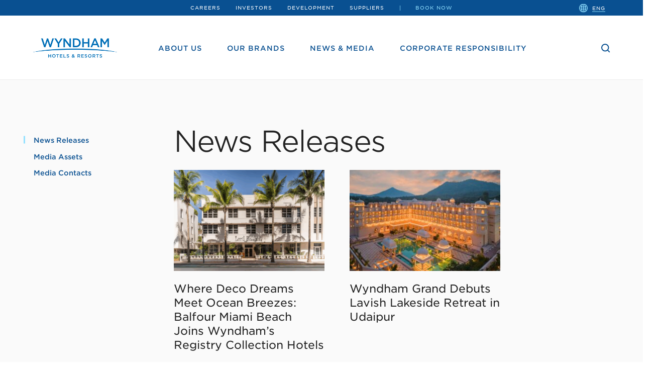

--- FILE ---
content_type: text/html; charset=UTF-8
request_url: https://corporate.wyndhamhotels.com/news-releases/?b=baymont&region=emea&topic=openings
body_size: 7940
content:

<!DOCTYPE html>
<html lang="en-US">
<head>
  <!-- Google Analytics -->
  <script async src="https://www.googletagmanager.com/gtag/js?id=UA-119753373-2"></script>
  <script>
    window.dataLayer = window.dataLayer || [];
    function gtag() {
      dataLayer.push(arguments);
    }
    gtag('js', new Date());
    gtag('config', 'UA-119753373-2');
  </script>
  <!-- End Google Analytics -->
  <meta charset="UTF-8">
  <meta name="viewport" content="width=device-width">
  <meta http-equiv="X-UA-Compatible" content="IE=11, IE=10, IE=9, ie=8, ie=7">
  <meta name="msapplication-config" content="https://corporate.wyndhamhotels.com/wp-content/themes/whg-corporate/img/favicons/browserconfig.xml" /> <!-- Windows 8.1 and IE 11 -->
  <meta name="msapplication-TileColor" content="#da532c"> <!-- Windows 8.0 and IE 10 -->
  <meta name="msapplication-TileImage" content="https://corporate.wyndhamhotels.com/wp-content/themes/whg-corporate/img/favicons/mstile-150x150.png"> <!-- Windows 8.0 and IE 10 -->
  <link rel="shortcut icon" href="https://corporate.wyndhamhotels.com/wp-content/themes/whg-corporate/img/favicons/favicon.ico" type="image/x-icon">
  <link rel="apple-touch-icon" href="https://corporate.wyndhamhotels.com/wp-content/themes/whg-corporate/img/favicons/apple-touch-icon.png">
  <link rel="icon" type="image/png" href="https://corporate.wyndhamhotels.com/wp-content/themes/whg-corporate/img/favicons/favicon-16x16.png" sizes="16x16">
  <link rel="icon" type="image/png" href="https://corporate.wyndhamhotels.com/wp-content/themes/whg-corporate/img/favicons/favicon-32x32.png" sizes="32x32">
  <link rel="icon" type="image/png" href="https://corporate.wyndhamhotels.com/wp-content/themes/whg-corporate/img/favicons/android-chrome-192x192.png" sizes="192x192">
  <link rel="icon" type="image/png" href="https://corporate.wyndhamhotels.com/wp-content/themes/whg-corporate/img/favicons/android-chrome-512x512.png" sizes="512x512">
  <link rel="apple-touch-icon" sizes="180x180" href="https://corporate.wyndhamhotels.com/wp-content/themes/whg-corporate/img/favicons/apple-touch-icon.png">
  <link rel="mask-icon" href="https://corporate.wyndhamhotels.com/wp-content/themes/whg-corporate/img/favicons/safari-pinned-tab.svg">
  <link rel="manifest" href="https://corporate.wyndhamhotels.com/wp-content/themes/whg-corporate/site.webmanifest">
  <script>
    //Makes a global so this var is available in main.js
    var ajaxurl = "https://corporate.wyndhamhotels.com/wp-admin/admin-ajax.php";
  </script>
  <meta name='robots' content='index, follow, max-image-preview:large, max-snippet:-1, max-video-preview:-1' />
	<style>img:is([sizes="auto" i], [sizes^="auto," i]) { contain-intrinsic-size: 3000px 1500px }</style>
	<link rel="alternate" hreflang="en" href="https://corporate.wyndhamhotels.com/news-releases/" />
<link rel="alternate" hreflang="x-default" href="https://corporate.wyndhamhotels.com/news-releases/" />

	<!-- This site is optimized with the Yoast SEO Premium plugin v20.8 (Yoast SEO v26.7) - https://yoast.com/wordpress/plugins/seo/ -->
	<title>News Releases Archive - WHG Corporate</title>
	<link rel="canonical" href="https://corporate.wyndhamhotels.com/news-releases/" />
	<link rel="next" href="https://corporate.wyndhamhotels.com/news-releases/page/2/" />
	<meta property="og:locale" content="en_US" />
	<meta property="og:type" content="website" />
	<meta property="og:title" content="News Releases Archive" />
	<meta property="og:url" content="https://corporate.wyndhamhotels.com/news-releases/" />
	<meta property="og:site_name" content="WHG Corporate" />
	<meta name="twitter:card" content="summary_large_image" />
	<script type="application/ld+json" class="yoast-schema-graph">{"@context":"https://schema.org","@graph":[{"@type":"CollectionPage","@id":"https://corporate.wyndhamhotels.com/news-releases/","url":"https://corporate.wyndhamhotels.com/news-releases/","name":"News Releases Archive - WHG Corporate","isPartOf":{"@id":"https://corporate.wyndhamhotels.com/#website"},"inLanguage":"en-US"},{"@type":"WebSite","@id":"https://corporate.wyndhamhotels.com/#website","url":"https://corporate.wyndhamhotels.com/","name":"WHG Corporate","description":"Just another WordPress site","potentialAction":[{"@type":"SearchAction","target":{"@type":"EntryPoint","urlTemplate":"https://corporate.wyndhamhotels.com/?s={search_term_string}"},"query-input":{"@type":"PropertyValueSpecification","valueRequired":true,"valueName":"search_term_string"}}],"inLanguage":"en-US"}]}</script>
	<!-- / Yoast SEO Premium plugin. -->


<link rel='dns-prefetch' href='//platform-api.sharethis.com' />
<link rel='dns-prefetch' href='//ajax.googleapis.com' />
<link rel='dns-prefetch' href='//cdnjs.cloudflare.com' />
<link rel='dns-prefetch' href='//cdn.jsdelivr.net' />
<link rel='dns-prefetch' href='//unpkg.com' />
<link rel="alternate" type="application/rss+xml" title="WHG Corporate &raquo; News Releases Feed" href="https://corporate.wyndhamhotels.com/news-releases/feed/" />
<script type="text/javascript">
/* <![CDATA[ */
window._wpemojiSettings = {"baseUrl":"https:\/\/s.w.org\/images\/core\/emoji\/16.0.1\/72x72\/","ext":".png","svgUrl":"https:\/\/s.w.org\/images\/core\/emoji\/16.0.1\/svg\/","svgExt":".svg","source":{"concatemoji":"https:\/\/corporate.wyndhamhotels.com\/wp-includes\/js\/wp-emoji-release.min.js?ver=6.8.3"}};
/*! This file is auto-generated */
!function(s,n){var o,i,e;function c(e){try{var t={supportTests:e,timestamp:(new Date).valueOf()};sessionStorage.setItem(o,JSON.stringify(t))}catch(e){}}function p(e,t,n){e.clearRect(0,0,e.canvas.width,e.canvas.height),e.fillText(t,0,0);var t=new Uint32Array(e.getImageData(0,0,e.canvas.width,e.canvas.height).data),a=(e.clearRect(0,0,e.canvas.width,e.canvas.height),e.fillText(n,0,0),new Uint32Array(e.getImageData(0,0,e.canvas.width,e.canvas.height).data));return t.every(function(e,t){return e===a[t]})}function u(e,t){e.clearRect(0,0,e.canvas.width,e.canvas.height),e.fillText(t,0,0);for(var n=e.getImageData(16,16,1,1),a=0;a<n.data.length;a++)if(0!==n.data[a])return!1;return!0}function f(e,t,n,a){switch(t){case"flag":return n(e,"\ud83c\udff3\ufe0f\u200d\u26a7\ufe0f","\ud83c\udff3\ufe0f\u200b\u26a7\ufe0f")?!1:!n(e,"\ud83c\udde8\ud83c\uddf6","\ud83c\udde8\u200b\ud83c\uddf6")&&!n(e,"\ud83c\udff4\udb40\udc67\udb40\udc62\udb40\udc65\udb40\udc6e\udb40\udc67\udb40\udc7f","\ud83c\udff4\u200b\udb40\udc67\u200b\udb40\udc62\u200b\udb40\udc65\u200b\udb40\udc6e\u200b\udb40\udc67\u200b\udb40\udc7f");case"emoji":return!a(e,"\ud83e\udedf")}return!1}function g(e,t,n,a){var r="undefined"!=typeof WorkerGlobalScope&&self instanceof WorkerGlobalScope?new OffscreenCanvas(300,150):s.createElement("canvas"),o=r.getContext("2d",{willReadFrequently:!0}),i=(o.textBaseline="top",o.font="600 32px Arial",{});return e.forEach(function(e){i[e]=t(o,e,n,a)}),i}function t(e){var t=s.createElement("script");t.src=e,t.defer=!0,s.head.appendChild(t)}"undefined"!=typeof Promise&&(o="wpEmojiSettingsSupports",i=["flag","emoji"],n.supports={everything:!0,everythingExceptFlag:!0},e=new Promise(function(e){s.addEventListener("DOMContentLoaded",e,{once:!0})}),new Promise(function(t){var n=function(){try{var e=JSON.parse(sessionStorage.getItem(o));if("object"==typeof e&&"number"==typeof e.timestamp&&(new Date).valueOf()<e.timestamp+604800&&"object"==typeof e.supportTests)return e.supportTests}catch(e){}return null}();if(!n){if("undefined"!=typeof Worker&&"undefined"!=typeof OffscreenCanvas&&"undefined"!=typeof URL&&URL.createObjectURL&&"undefined"!=typeof Blob)try{var e="postMessage("+g.toString()+"("+[JSON.stringify(i),f.toString(),p.toString(),u.toString()].join(",")+"));",a=new Blob([e],{type:"text/javascript"}),r=new Worker(URL.createObjectURL(a),{name:"wpTestEmojiSupports"});return void(r.onmessage=function(e){c(n=e.data),r.terminate(),t(n)})}catch(e){}c(n=g(i,f,p,u))}t(n)}).then(function(e){for(var t in e)n.supports[t]=e[t],n.supports.everything=n.supports.everything&&n.supports[t],"flag"!==t&&(n.supports.everythingExceptFlag=n.supports.everythingExceptFlag&&n.supports[t]);n.supports.everythingExceptFlag=n.supports.everythingExceptFlag&&!n.supports.flag,n.DOMReady=!1,n.readyCallback=function(){n.DOMReady=!0}}).then(function(){return e}).then(function(){var e;n.supports.everything||(n.readyCallback(),(e=n.source||{}).concatemoji?t(e.concatemoji):e.wpemoji&&e.twemoji&&(t(e.twemoji),t(e.wpemoji)))}))}((window,document),window._wpemojiSettings);
/* ]]> */
</script>
<style id='wp-emoji-styles-inline-css' type='text/css'>

	img.wp-smiley, img.emoji {
		display: inline !important;
		border: none !important;
		box-shadow: none !important;
		height: 1em !important;
		width: 1em !important;
		margin: 0 0.07em !important;
		vertical-align: -0.1em !important;
		background: none !important;
		padding: 0 !important;
	}
</style>
<style id='safe-svg-svg-icon-style-inline-css' type='text/css'>
.safe-svg-cover{text-align:center}.safe-svg-cover .safe-svg-inside{display:inline-block;max-width:100%}.safe-svg-cover svg{fill:currentColor;height:100%;max-height:100%;max-width:100%;width:100%}

</style>
<link rel='stylesheet' id='share-this-share-buttons-sticky-css' href='https://corporate.wyndhamhotels.com/wp-content/plugins/sharethis-share-buttons/css/mu-style.css?ver=1754814936' type='text/css' media='all' />
<link rel='stylesheet' id='wpml-blocks-css' href='https://corporate.wyndhamhotels.com/wp-content/plugins/sitepress-multilingual-cms/dist/css/blocks/styles.css?ver=4.6.3' type='text/css' media='all' />
<link rel='stylesheet' id='typography-css' href='https://corporate.wyndhamhotels.com/wp-content/themes/whg-corporate/fonts/HCo_fonts.css?ver=6.8.3' type='text/css' media='all' />
<link rel='stylesheet' id='wyncorp-slick-css-css' href='//cdn.jsdelivr.net/gh/kenwheeler/slick@1.8.1/slick/slick.css?ver=6.8.3' type='text/css' media='all' />
<link rel='stylesheet' id='wyncorp-slick-theme-css-css' href='//cdn.jsdelivr.net/gh/kenwheeler/slick@1.8.1/slick/slick-theme.css?ver=6.8.3' type='text/css' media='all' />
<link rel='stylesheet' id='style-css' href='https://corporate.wyndhamhotels.com/wp-content/themes/whg-corporate/style.css?ver=2.1' type='text/css' media='all' />
<script type="text/javascript" src="//platform-api.sharethis.com/js/sharethis.js?ver=2.3.6#property=6424b3a5d0e85900127dca42&amp;product=-buttons&amp;source=sharethis-share-buttons-wordpress" id="share-this-share-buttons-mu-js"></script>
<script type="text/javascript" src="https://ajax.googleapis.com/ajax/libs/jquery/3.3.1/jquery.min.js" id="wyncorp-jquery-js"></script>
<script type="text/javascript" src="https://cdnjs.cloudflare.com/ajax/libs/pdfobject/2.1.1/pdfobject.min.js" id="wyncorp-pdfobject-js"></script>
<link rel="https://api.w.org/" href="https://corporate.wyndhamhotels.com/wp-json/" /><link rel="EditURI" type="application/rsd+xml" title="RSD" href="https://corporate.wyndhamhotels.com/xmlrpc.php?rsd" />
<meta name="generator" content="WPML ver:4.6.3 stt:1;" />
		<style type="text/css" id="wp-custom-css">
			#st-1 .st-btn > img { margin: 0; }
		</style>
		  </head>

<body class="archive post-type-archive post-type-archive-press-release wp-custom-logo wp-theme-whg-corporate">
<div class="main-wrapper">


<button
  aria-label="Skip to main content"
  id="skip-to-main"
>
  Skip to main content
</button>
<div class="global-search"><form
	class="search-form"
	role="search"
	method="get"
	id="searchform"
	action="https://corporate.wyndhamhotels.com/"
	aria-label="Search Wyndham"
	aria-hidden="true"
>
	<div class="search-form__inner">
		<input
			tabindex="-1"
			type="submit"
			id="searchsubmit"
			value="Search"
		/>
		<input
			tabindex="-1"
			type="text"
			value=""
			name="s"
			id="s"
			placeholder="Search Wyndham"
			aria-label="Enter search term"
		/>
		<button
			tabindex="-1"
			type="button"
			class="search-toggle search-toggle--close"
			aria-label="Close search form"
			id="search-toggle--close"
		>
			<span class="screen-reader-text">
				Click here to close the search bar.			</span>
		</button>
	</div>
</form></div>
<nav class="global-header  global-header--full global-header--push">
  <div class="global-header__top">
    <ul id="menu-top" class="menu"><li id="menu-item-132" class="menu-item menu-item-type-custom menu-item-object-custom menu-item-132"><a target="_blank" href="http://careers.wyndhamhotels.com">Careers</a></li>
<li id="menu-item-133" class="menu-item menu-item-type-custom menu-item-object-custom menu-item-133"><a target="_blank" href="http://investor.wyndhamhotels.com/">Investors</a></li>
<li id="menu-item-134" class="menu-item menu-item-type-custom menu-item-object-custom menu-item-134"><a target="_blank" href="http://development.wyndhamhotels.com">Development</a></li>
<li id="menu-item-135" class="menu-item menu-item-type-custom menu-item-object-custom menu-item-135"><a target="_blank" href="https://suppliers.wyndham.com/">Suppliers</a></li>
<li id="menu-item-138" class="menu-item menu-item-type-custom menu-item-object-custom menu-item-138"><a target="_blank" href="https://www.wyndhamhotels.com">Book Now</a></li>
</ul>          <ul class="language-selector display-desktop--up">
        <li><a class="active-language" href="https://corporate.wyndhamhotels.com/news-releases/">Eng</a></li>      </ul>
      </div>
  <div class="global-header__inner-content-wrapper">
    <div class="global-header__inner-content">
      <button class="main-menu-wrapper-toggle" aria-label="Open main menu">
          <div class="main-menu-wrapper-toggle-icon main-menu-wrapper-toggle-icon--hamburger" />
      </button>
      <a href="https://corporate.wyndhamhotels.com/" class="custom-logo-link" rel="home"><img width="336" height="76" src="https://corporate.wyndhamhotels.com/wp-content/uploads/2018/05/logo-blue-1.png" class="custom-logo" alt="WHG Corporate" decoding="async" /></a>      <span class="screen-reader-text">WHG Corporate</span>
      <button
        class="search-toggle search-toggle--open"
        id="search-toggle--open"
        aria-label="Click here to open the search bar."
      >
          <span class="search-toggle--open-inner"></span>
      </button>
      <div id="main-menu-wrapper" class="main-menu-wrapper">
        <div class="main-menu-wrapper__inner">
          <ul id="menu-header" class="menu"><li id="menu-item-187" class="menu-item menu-item-type-post_type menu-item-object-page menu-item-has-children menu-item-187"><a href="https://corporate.wyndhamhotels.com/about-us/">About Us</a>
<ul class='sub-menu'>
	<li id="menu-item-532" class="menu-item menu-item-type-post_type menu-item-object-page menu-item-532"><a href="https://corporate.wyndhamhotels.com/about-us/mission-vision-values/">Mission &amp; Values</a></li>
	<li id="menu-item-537" class="menu-item menu-item-type-post_type menu-item-object-page menu-item-537"><a href="https://corporate.wyndhamhotels.com/about-us/our-leadership/">Our Leadership</a></li>
	<li id="menu-item-536" class="menu-item menu-item-type-post_type menu-item-object-page menu-item-536"><a href="https://corporate.wyndhamhotels.com/about-us/board-of-directors/">Board of Directors</a></li>
	<li id="menu-item-534" class="menu-item menu-item-type-post_type menu-item-object-page menu-item-534"><a href="https://corporate.wyndhamhotels.com/about-us/our-awards/">Our Awards</a></li>
	<li id="menu-item-533" class="menu-item menu-item-type-post_type menu-item-object-page menu-item-533"><a href="https://corporate.wyndhamhotels.com/about-us/wyndham-championship/">The Wyndham Championship</a></li>
</ul>
</li>
<li id="menu-item-541" class="menu-item menu-item-type-post_type menu-item-object-page menu-item-541"><a href="https://corporate.wyndhamhotels.com/our-brands/">Our Brands</a></li>
<li id="menu-item-542" class="menu-item menu-item-type-post_type menu-item-object-page current-menu-ancestor current-menu-parent current_page_parent current_page_ancestor menu-item-has-children menu-item-542"><a href="https://corporate.wyndhamhotels.com/news-media/">News &amp; Media</a>
<ul class='sub-menu'>
	<li id="menu-item-603" class="menu-item menu-item-type-post_type_archive menu-item-object-press-release current-menu-item menu-item-603"><a href="https://corporate.wyndhamhotels.com/news-releases/" aria-current="page">News Releases</a></li>
	<li id="menu-item-1982" class="menu-item menu-item-type-post_type_archive menu-item-object-media-center menu-item-1982"><a href="https://corporate.wyndhamhotels.com/media-assets/">Media Assets</a></li>
	<li id="menu-item-543" class="menu-item menu-item-type-post_type menu-item-object-page menu-item-543"><a href="https://corporate.wyndhamhotels.com/news-media/media-contacts/">Media Contacts</a></li>
</ul>
</li>
<li id="menu-item-540" class="menu-item menu-item-type-post_type menu-item-object-page menu-item-540"><a href="https://corporate.wyndhamhotels.com/social-responsibility/">Corporate Responsibility</a></li>
</ul>          <ul id="secondary-menu" class="menu"><li class="menu-item menu-item-type-custom menu-item-object-custom menu-item-132"><a target="_blank" href="http://careers.wyndhamhotels.com">Careers</a></li>
<li class="menu-item menu-item-type-custom menu-item-object-custom menu-item-133"><a target="_blank" href="http://investor.wyndhamhotels.com/">Investors</a></li>
<li class="menu-item menu-item-type-custom menu-item-object-custom menu-item-134"><a target="_blank" href="http://development.wyndhamhotels.com">Development</a></li>
<li class="menu-item menu-item-type-custom menu-item-object-custom menu-item-135"><a target="_blank" href="https://suppliers.wyndham.com/">Suppliers</a></li>
<li class="menu-item menu-item-type-custom menu-item-object-custom menu-item-138"><a target="_blank" href="https://www.wyndhamhotels.com">Book Now</a></li>
</ul>                      <ul class="language-selector display-mobile">
              <li><a class="active-language" href="https://corporate.wyndhamhotels.com/news-releases/">Eng</a></li>            </ul>
                  </div>
      </div>
    </div>
  </div>
</nav>


<div class="offset-layout site-content single page shell theme--neutral2">
      <div class="on-page-navigation">
      <ul id="menu-news-and-media" class="menu"><li id="menu-item-604" class="menu-item menu-item-type-post_type_archive menu-item-object-press-release current-menu-item menu-item-604"><a href="https://corporate.wyndhamhotels.com/news-releases/" aria-current="page">News Releases</a></li>
<li id="menu-item-776" class="menu-item menu-item-type-post_type_archive menu-item-object-media-center menu-item-776"><a href="https://corporate.wyndhamhotels.com/media-assets/">Media Assets</a></li>
<li id="menu-item-546" class="menu-item menu-item-type-post_type menu-item-object-page menu-item-546"><a href="https://corporate.wyndhamhotels.com/news-media/media-contacts/">Media Contacts</a></li>
</ul>    </div>
  	<div class="container panel">
    <h1>News Releases</h1>
    <ul class="featured-archive-entries press-releases-sticky">
              <li class="featured-archive-entries__entry press-release">
          <a href="https://corporate.wyndhamhotels.com/news-releases/where-deco-dreams-meet-ocean-breezes-balfour-miami-beach-joins-wyndhams-registry-collection-hotels/">
            <img
              src="https://corporate.wyndhamhotels.com/wp-content/uploads/2025/12/Balfour-Miami-Beach_Exterior-311x208.png"
                              srcset="https://corporate.wyndhamhotels.com/wp-content/uploads/2025/12/Balfour-Miami-Beach_Exterior-622x416.png 2x"
                            alt="" />
            <span class="featured-archive-entries__entry__title single-title heading-h5">Where Deco Dreams Meet Ocean Breezes: Balfour Miami Beach Joins Wyndham’s Registry Collection Hotels</span>
          </a>
        </li>
              <li class="featured-archive-entries__entry press-release">
          <a href="https://corporate.wyndhamhotels.com/news-releases/wyndham-grand-debuts-lavish-lakeside-retreat-in-udaipur/">
            <img
              src="https://corporate.wyndhamhotels.com/wp-content/uploads/2025/12/Hero-311x208.jpg"
                              srcset="https://corporate.wyndhamhotels.com/wp-content/uploads/2025/12/Hero-622x416.jpg 2x"
                            alt="" />
            <span class="featured-archive-entries__entry__title single-title heading-h5">Wyndham Grand Debuts Lavish Lakeside Retreat in Udaipur</span>
          </a>
        </li>
          </ul>

    <header class="archive-entries-header">
      <h3 class="archive-entries-title">Our News</h3>
      <div class="archive-entries-filter">
                <span class="archive-entries-filter__title">Filter by:</span>
        <!-- uncomment for year filtering <span class="archive-entries-filter__category">
          <span class="archive-entries-filter__category__label">Year</span>
          <ul class="archive-entries-filter__category__options">
                      </ul>
        </span> -->
        <span class="archive-entries-filter__category">
          <span class="archive-entries-filter__category__label">Brand</span>
          <ul class="archive-entries-filter__category__options">
            <li><a class="" href="https://corporate.wyndhamhotels.com/news-releases/?b=americinn&#038;region=emea&#038;topic=openings">AmericInn</a></li><li><a class="active" href="https://corporate.wyndhamhotels.com/news-releases/?b=baymont&#038;region=emea&#038;topic=openings">Baymont</a></li><li><a class="" href="https://corporate.wyndhamhotels.com/news-releases/?b=days-inn&#038;region=emea&#038;topic=openings">Days Inn</a></li><li><a class="" href="https://corporate.wyndhamhotels.com/news-releases/?b=dazzler&#038;region=emea&#038;topic=openings">Dazzler</a></li><li><a class="" href="https://corporate.wyndhamhotels.com/news-releases/?b=dolce&#038;region=emea&#038;topic=openings">Dolce</a></li><li><a class="" href="https://corporate.wyndhamhotels.com/news-releases/?b=echo-suites&#038;region=emea&#038;topic=openings">ECHO Suites</a></li><li><a class="" href="https://corporate.wyndhamhotels.com/news-releases/?b=esplendor&#038;region=emea&#038;topic=openings">Esplendor</a></li><li><a class="" href="https://corporate.wyndhamhotels.com/news-releases/?b=hawthorn&#038;region=emea&#038;topic=openings">Hawthorn</a></li><li><a class="" href="https://corporate.wyndhamhotels.com/news-releases/?b=howard-johnson&#038;region=emea&#038;topic=openings">Howard Johnson</a></li><li><a class="" href="https://corporate.wyndhamhotels.com/news-releases/?b=la-quinta&#038;region=emea&#038;topic=openings">La Quinta</a></li><li><a class="" href="https://corporate.wyndhamhotels.com/news-releases/?b=microtel&#038;region=emea&#038;topic=openings">Microtel</a></li><li><a class="" href="https://corporate.wyndhamhotels.com/news-releases/?b=ramada&#038;region=emea&#038;topic=openings">Ramada</a></li><li><a class="" href="https://corporate.wyndhamhotels.com/news-releases/?b=ramada-encore&#038;region=emea&#038;topic=openings">Ramada Encore</a></li><li><a class="" href="https://corporate.wyndhamhotels.com/news-releases/?b=registry-collection-hotels&#038;region=emea&#038;topic=openings">Registry Collection Hotels</a></li><li><a class="" href="https://corporate.wyndhamhotels.com/news-releases/?b=super-8&#038;region=emea&#038;topic=openings">Super 8</a></li><li><a class="" href="https://corporate.wyndhamhotels.com/news-releases/?b=trademark&#038;region=emea&#038;topic=openings">Trademark</a></li><li><a class="" href="https://corporate.wyndhamhotels.com/news-releases/?b=travelodge&#038;region=emea&#038;topic=openings">Travelodge</a></li><li><a class="" href="https://corporate.wyndhamhotels.com/news-releases/?b=tryp&#038;region=emea&#038;topic=openings">Tryp</a></li><li><a class="" href="https://corporate.wyndhamhotels.com/news-releases/?b=wingate&#038;region=emea&#038;topic=openings">Wingate</a></li><li><a class="" href="https://corporate.wyndhamhotels.com/news-releases/?b=wyndham&#038;region=emea&#038;topic=openings">Wyndham</a></li><li><a class="" href="https://corporate.wyndhamhotels.com/news-releases/?b=wyndham-alltra&#038;region=emea&#038;topic=openings">Wyndham Alltra</a></li><li><a class="" href="https://corporate.wyndhamhotels.com/news-releases/?b=wyndham-garden&#038;region=emea&#038;topic=openings">Wyndham Garden</a></li><li><a class="" href="https://corporate.wyndhamhotels.com/news-releases/?b=wyndham-grand&#038;region=emea&#038;topic=openings">Wyndham Grand</a></li><li><a class="" href="https://corporate.wyndhamhotels.com/news-releases/?b=wyndham-hotels-and-resorts&#038;region=emea&#038;topic=openings">Wyndham Hotels &amp; Resorts</a></li>          </ul>
        </span>
        <span class="archive-entries-filter__category">
          <span class="archive-entries-filter__category__label">Topic</span>
          <ul class="archive-entries-filter__category__options">
            <li><a class="" href="https://corporate.wyndhamhotels.com/news-releases/?b=baymont&#038;region=emea&#038;topic=acqusitions">Acqusitions</a></li><li><a class="" href="https://corporate.wyndhamhotels.com/news-releases/?b=baymont&#038;region=emea&#038;topic=awards">Awards</a></li><li><a class="" href="https://corporate.wyndhamhotels.com/news-releases/?b=baymont&#038;region=emea&#038;topic=bold-wotr">BOLD + WOTR</a></li><li><a class="" href="https://corporate.wyndhamhotels.com/news-releases/?b=baymont&#038;region=emea&#038;topic=corporate-news">Corporate News</a></li><li><a class="" href="https://corporate.wyndhamhotels.com/news-releases/?b=baymont&#038;region=emea&#038;topic=events">Events</a></li><li><a class="" href="https://corporate.wyndhamhotels.com/news-releases/?b=baymont&#038;region=emea&#038;topic=financial">Financial</a></li><li><a class="" href="https://corporate.wyndhamhotels.com/news-releases/?b=baymont&#038;region=emea&#038;topic=global">Global</a></li><li><a class="" href="https://corporate.wyndhamhotels.com/news-releases/?b=baymont&#038;region=emea&#038;topic=leadership">Leadership</a></li><li><a class="" href="https://corporate.wyndhamhotels.com/news-releases/?b=baymont&#038;region=emea&#038;topic=meetings">Meetings</a></li><li><a class="" href="https://corporate.wyndhamhotels.com/news-releases/?b=baymont&#038;region=emea&#038;topic=new-construction">New Construction</a></li><li><a class="active" href="https://corporate.wyndhamhotels.com/news-releases/?b=baymont&#038;region=emea&#038;topic=openings">Openings</a></li><li><a class="" href="https://corporate.wyndhamhotels.com/news-releases/?b=baymont&#038;region=emea&#038;topic=partnerships">Partnerships</a></li><li><a class="" href="https://corporate.wyndhamhotels.com/news-releases/?b=baymont&#038;region=emea&#038;topic=promotions">Promotions</a></li><li><a class="" href="https://corporate.wyndhamhotels.com/news-releases/?b=baymont&#038;region=emea&#038;topic=quarterly-earnings">Quarterly Earnings</a></li><li><a class="" href="https://corporate.wyndhamhotels.com/news-releases/?b=baymont&#038;region=emea&#038;topic=renovations">Renovations</a></li><li><a class="" href="https://corporate.wyndhamhotels.com/news-releases/?b=baymont&#038;region=emea&#038;topic=social-responsibility">Social Responsibility</a></li><li><a class="" href="https://corporate.wyndhamhotels.com/news-releases/?b=baymont&#038;region=emea&#038;topic=wyndham-business">Wyndham Business</a></li><li><a class="" href="https://corporate.wyndhamhotels.com/news-releases/?b=baymont&#038;region=emea&#038;topic=wyndham-championship">Wyndham Championship</a></li><li><a class="" href="https://corporate.wyndhamhotels.com/news-releases/?b=baymont&#038;region=emea&#038;topic=wyndham-rewards">Wyndham Rewards</a></li>          </ul>
        </span>
        <span class="archive-entries-filter__category">
          <span class="archive-entries-filter__category__label">Region</span>
          <ul class="archive-entries-filter__category__options">
            <li><a class="active" href="https://corporate.wyndhamhotels.com/news-releases/?b=baymont&#038;region=emea&#038;topic=openings">Europe, Middle East, Eurasia, Africa</a></li><li><a class="" href="https://corporate.wyndhamhotels.com/news-releases/?b=baymont&#038;region=greater-china&#038;topic=openings">Greater China</a></li><li><a class="" href="https://corporate.wyndhamhotels.com/news-releases/?b=baymont&#038;region=latamc&#038;topic=openings">Latin America and Caribbean</a></li><li><a class="" href="https://corporate.wyndhamhotels.com/news-releases/?b=baymont&#038;region=namer&#038;topic=openings">North America</a></li><li><a class="" href="https://corporate.wyndhamhotels.com/news-releases/?b=baymont&#038;region=seapr&#038;topic=openings">Southeast Asia and Pacific Rim</a></li>          </ul>
        </span>
      </div>
    </header>
          <div class="archive-entries-filtered-by">
                <a class="archive-entries-filtered-by__filterbox" href="https://corporate.wyndhamhotels.com/news-releases/?b=baymont&#038;region=emea">Openings</a>        <a class="archive-entries-filtered-by__filterbox" href="https://corporate.wyndhamhotels.com/news-releases/?region=emea&#038;topic=openings">Baymont</a>        <a class="archive-entries-filtered-by__filterbox" href="https://corporate.wyndhamhotels.com/news-releases/?b=baymont&#038;topic=openings">Europe, Middle East, Eurasia, Africa</a>      </div>
      
    <div class="archive-entries-results">
              <p class="archive-entries-no-results">Your filter yielded no results. Please clear your filter results and try again.</p>
          </div>
	</div>
    <div class="on-page-navigation-foot">
                            <a class="on-page-navigation-foot__next" href="https://corporate.wyndhamhotels.com/media-assets/">
          
          <span class="on-page-navigation-foot__super-title">Next</span>

                      <span class="on-page-navigation-foot__title">Media Assets</span>
                  </a>
            </div>
</div>

<footer class="global-footer">
  <div class="container global-footer__top center-self">
          <img
        class="global-footer__logo center-self"
        src=""
        alt="">
        <ul id="menu-footer-1" class="menu"><li id="menu-item-163" class="menu-item menu-item-type-custom menu-item-object-custom menu-item-163"><a href="https://wyndhamco.wpengine.com/about-us/">About Us</a></li>
<li id="menu-item-164" class="menu-item menu-item-type-custom menu-item-object-custom menu-item-164"><a href="https://wyndhamco.wpengine.com/192-2/">Brands</a></li>
<li id="menu-item-165" class="menu-item menu-item-type-custom menu-item-object-custom menu-item-165"><a href="https://wyndhamco.wpengine.com/news-media/">News + Media</a></li>
<li id="menu-item-166" class="menu-item menu-item-type-custom menu-item-object-custom menu-item-166"><a href="https://wyndhamco.wpengine.com/social-responsibility/">Corporate Responsibility</a></li>
</ul>    <ul id="menu-footer-2" class="menu"><li id="menu-item-170" class="menu-item menu-item-type-custom menu-item-object-custom menu-item-170"><a target="_blank" href="http://investor.wyndhamhotels.com/">Investors</a></li>
<li id="menu-item-167" class="menu-item menu-item-type-custom menu-item-object-custom menu-item-167"><a target="_blank" href="http://careers.wyndhamhotels.com">Careers</a></li>
<li id="menu-item-168" class="menu-item menu-item-type-custom menu-item-object-custom menu-item-168"><a target="_blank" href="https://suppliers.wyndham.com/">Suppliers</a></li>
<li id="menu-item-169" class="menu-item menu-item-type-custom menu-item-object-custom menu-item-169"><a target="_blank" href="http://development.wyndhamhotels.com/">Development</a></li>
</ul>    <ul id="menu-footer-3" class="menu"><li id="menu-item-171" class="menu-item menu-item-type-custom menu-item-object-custom menu-item-171"><a target="_blank" href="https://www.wyndhamhotels.com/wyndham-rewards">Wyndham Rewards</a></li>
<li id="menu-item-172" class="menu-item menu-item-type-custom menu-item-object-custom menu-item-172"><a target="_blank" href="https://www.wyndhamhotels.com">Book Now</a></li>
<li id="menu-item-173" class="menu-item--contact icon--inline icon--contact menu-item menu-item-type-custom menu-item-object-custom menu-item-173"><a target="_blank" href="tel:973-753-6000">Contact Us</a></li>
</ul>    <ul id="menu-social" class="menu"><li id="menu-item-179" class="icon icon--facebook menu-item menu-item-type-custom menu-item-object-custom menu-item-179"><a target="_blank" href="https://www.facebook.com/wyndhamhotels">Facebook</a></li>
<li id="menu-item-180" class="icon icon--instagram menu-item menu-item-type-custom menu-item-object-custom menu-item-180"><a target="_blank" href="https://www.instagram.com/wyndhamhotels/">Instagram</a></li>
<li id="menu-item-181" class="icon icon--twitter menu-item menu-item-type-custom menu-item-object-custom menu-item-181"><a target="_blank" href="https://twitter.com/wyndhamhotels">Twitter</a></li>
<li id="menu-item-182" class="icon icon--linkedin menu-item menu-item-type-custom menu-item-object-custom menu-item-182"><a target="_blank" href="https://www.linkedin.com/company/wyndhamhotels/">LinkedIn</a></li>
</ul>  </div>
  <div class="global-footer__middle center-children">
    <div class="container">
                      <img
          class="wyndham-footer-logo"
          src=""
          alt="">
                                      <a href="http://www.wyndhamhotels.com">
                <img
          class="wyndham-brands"
          src="https://corporate.wyndhamhotels.com/wp-content/uploads/2024/04/brandbar-april24-24.png"
          alt="">
                  </a>
                                    <img
          class="wyndham-rewards-logo"
          src=""
          alt="">
                  </div>
  </div>
  <div class="colophon">
    <div class="container">
      <div class="copyright">
        © 2025 Wyndham Hotels &amp; Resorts, Inc. All rights reserved. All hotels are independently owned and operated except certain hotels managed or owned by a subsidiary of Wyndham Hotels &amp; Resorts, Inc.      </div>
      <ul id="menu-legal" class="menu"><li id="menu-item-1878" class="menu-item menu-item-type-custom menu-item-object-custom menu-item-1878"><a target="_blank" href="https://www.wyndhamhotels.com/about-us/terms-of-use-more-info">Terms of Use</a></li>
<li id="menu-item-1879" class="menu-item menu-item-type-custom menu-item-object-custom menu-item-1879"><a target="_blank" href="https://www.wyndhamhotels.com/about-us/privacy-notice-more-info">Privacy Policy</a></li>
<li id="menu-item-2076" class="menu-item menu-item-type-post_type menu-item-object-page menu-item-2076"><a href="https://corporate.wyndhamhotels.com/modern-slavery-statement/">Modern Slavery Statement</a></li>
</ul>    </div>
  </div>
</footer>
<div class="modal modal-container" id="contact-modal">
  <section class="modal-container__content">
    <div id="modal-container__button--close" class="modal-container__button--close">
      <span class="screen-reader-text">Click Here to Close Modal</span>
    </div>
    <div class="modal-container__content__body content">
      <h3 class="p1"><span class="s1">Contact Us</span></h3>
<p class="p1">We value your interest in Wyndham &amp; Resorts and welcome your comments and questions.</p>
<p><strong>For 24/7 Customer Care regarding a hotel stay:</strong><br />
<a href="https://www.wyndhamhotels.com/americinn/contact-us">AmericInn by Wyndham</a><br />
<a href="https://www.wyndhamhotels.com/baymont/contact-us">Baymont by Wyndham</a><br />
<a href="https://www.wyndhamhotels.com/days-inn/contact-us">Days Inn by Wyndham</a><br />
<a href="https://www.wyndhamhotels.com/dazzler/contact-us">Dazzler by Wyndham </a><br />
<a href="https://www.wyndhamhotels.com/dolce/contact-us">Dolce Hotels and Resorts by Wyndham</a><br />
<a href="https://www.wyndhamhotels.com/esplendor/contact-us">Esplendor by Wyndham</a><br />
<a href="https://www.wyndhamhotels.com/hawthorn-extended-stay/contact-us">Hawthorn Extended Stay by Wyndham</a><br />
<a href="https://www.wyndhamhotels.com/hojo/contact-us">Howard Johnson by Wyndham</a><br />
<a href="https://www.wyndhamhotels.com/laquinta/contact-us">La Quinta by Wyndham</a><br />
<a href="https://www.wyndhamhotels.com/microtel/contact-us">Microtel by Wyndham</a><br />
<a href="https://www.wyndhamhotels.com/ramada/contact-us">Ramada by Wyndham</a><br />
<a href="https://www.wyndhamhotels.com/ramada/contact-us">Ramada Encore by Wyndham</a><br />
<a href="https://www.wyndhamhotels.com/registry-collection/contact-us">Registry Collection Hotels</a><br />
<a href="https://www.wyndhamhotels.com/super-8/contact-us">Super 8 by Wyndham</a><br />
<a href="https://www.wyndhamhotels.com/trademark/contact-us">Trademark Collection by Wyndham</a><br />
<a href="https://www.wyndhamhotels.com/travelodge/contact-us">Travelodge by Wyndham</a><br />
<a href="https://www.tryphotels.com/en/contact-us/">TRYP by Wyndham</a><br />
<a href="https://www.wyndhamhotels.com/contact-us">Vienna House by Wyndham</a><br />
<a href="https://www.wyndhamhotels.com/wingate/contact-us">Wingate by Wyndham</a><br />
<a href="https://www.wyndhamhotels.com/wyndham/contact-us">Wyndham</a><br />
<a href="https://www.wyndhamhotels.com/wyndham-alltra/contact-us">Wyndham Alltra</a><br />
<a href="https://www.wyndhamhotels.com/wyndham-garden/contact-us">Wyndham Garden</a><br />
<a href="https://www.wyndhamhotels.com/wyndham-grand/contact-us">Wyndham Grand</a></p>
<p><strong>For questions about Wyndham Rewards:</strong><br />
1-866-996-7937</p>
<p><strong>Service Hours</strong><br />
Monday &#8211; Friday 9am &#8211; 11pm EST<br />
Saturday &#8211; Sunday 9am &#8211; 6pm EST<br />
<a href="https://www.wyndhamhotels.com/wyndham-rewards/contact-us">Or visit our website</a></p>
<p><strong>For general inquiries:</strong><br />
Wyndham Hotels &amp; Resorts, Inc.<br />
973-753-6000</p>
<p class="p1">
    </div>
  </section>
</div>
<script type="speculationrules">
{"prefetch":[{"source":"document","where":{"and":[{"href_matches":"\/*"},{"not":{"href_matches":["\/wp-*.php","\/wp-admin\/*","\/wp-content\/uploads\/*","\/wp-content\/*","\/wp-content\/plugins\/*","\/wp-content\/themes\/whg-corporate\/*","\/*\\?(.+)"]}},{"not":{"selector_matches":"a[rel~=\"nofollow\"]"}},{"not":{"selector_matches":".no-prefetch, .no-prefetch a"}}]},"eagerness":"conservative"}]}
</script>
<script type="text/javascript" src="//cdn.jsdelivr.net/gh/kenwheeler/slick@1.8.1/slick/slick.min.js?ver=1" id="wyncorp-slick-js"></script>
<script type="text/javascript" src="https://unpkg.com/focus-within-polyfill/dist/focus-within-polyfill.js" id="wyncorp-focus-within-js"></script>
<script type="text/javascript" src="https://corporate.wyndhamhotels.com/wp-content/themes/whg-corporate/js/footer-bundle.js?ver=1" id="footer_js-js"></script>
</div><!-- .main-wrapper -->
</body>
</html>
